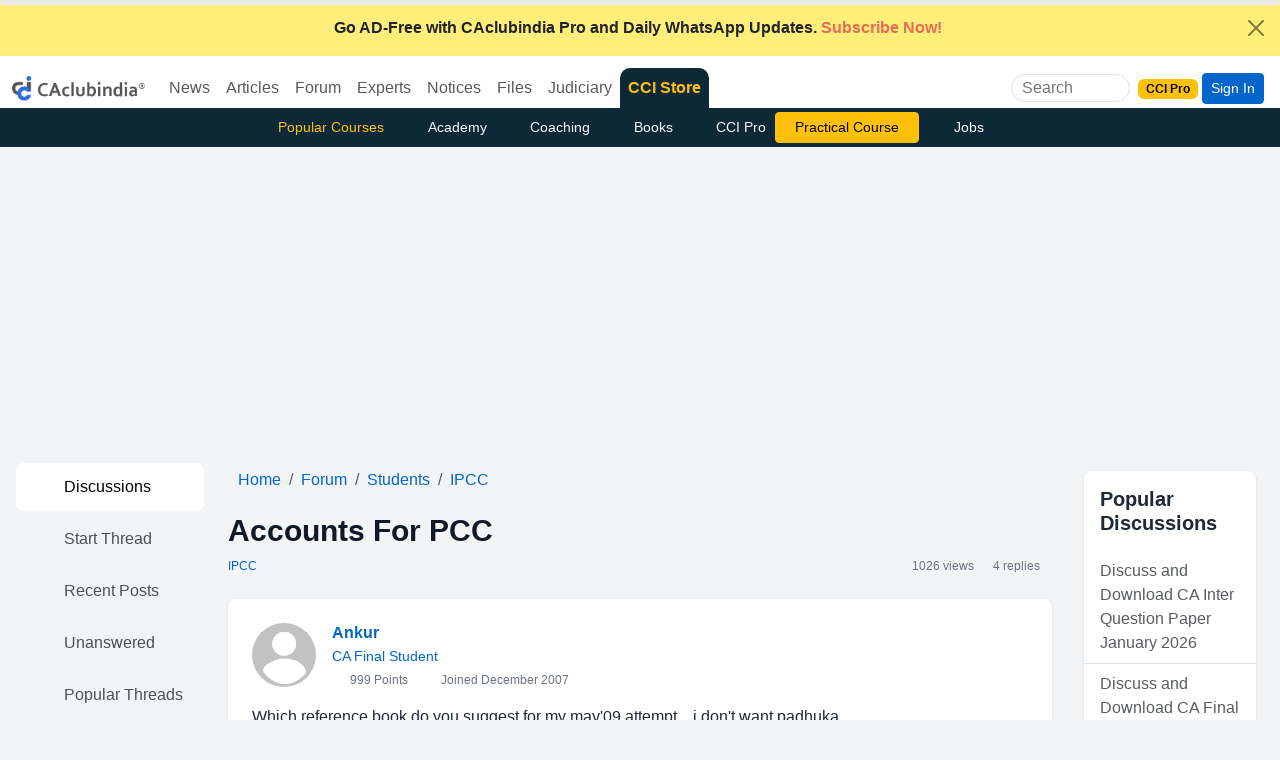

--- FILE ---
content_type: text/html; charset=utf-8
request_url: https://www.google.com/recaptcha/api2/aframe
body_size: 182
content:
<!DOCTYPE HTML><html><head><meta http-equiv="content-type" content="text/html; charset=UTF-8"></head><body><script nonce="8bGF-eTTmLpWfpP23Ey1yg">/** Anti-fraud and anti-abuse applications only. See google.com/recaptcha */ try{var clients={'sodar':'https://pagead2.googlesyndication.com/pagead/sodar?'};window.addEventListener("message",function(a){try{if(a.source===window.parent){var b=JSON.parse(a.data);var c=clients[b['id']];if(c){var d=document.createElement('img');d.src=c+b['params']+'&rc='+(localStorage.getItem("rc::a")?sessionStorage.getItem("rc::b"):"");window.document.body.appendChild(d);sessionStorage.setItem("rc::e",parseInt(sessionStorage.getItem("rc::e")||0)+1);localStorage.setItem("rc::h",'1769051266168');}}}catch(b){}});window.parent.postMessage("_grecaptcha_ready", "*");}catch(b){}</script></body></html>

--- FILE ---
content_type: text/plain
request_url: https://www.caclubindia.com/forum/inc/popularnew_8.txt?ts=20260122
body_size: 357
content:
<a href='/forum/discuss-and-download-ca-inter-question-paper-january-2026-614714.asp' title='Discuss and Download CA Inter Question Paper January 2026' class='list-group-item list-group-item-action'>Discuss and Download CA Inter Question Paper January 2026</a><a href='/forum/discuss-and-download-ca-final-question-paper-september-2025-613897.asp' title='Discuss and Download CA Final Question Paper September 2025' class='list-group-item list-group-item-action'>Discuss and Download CA Final Question Paper September 2025</a>
